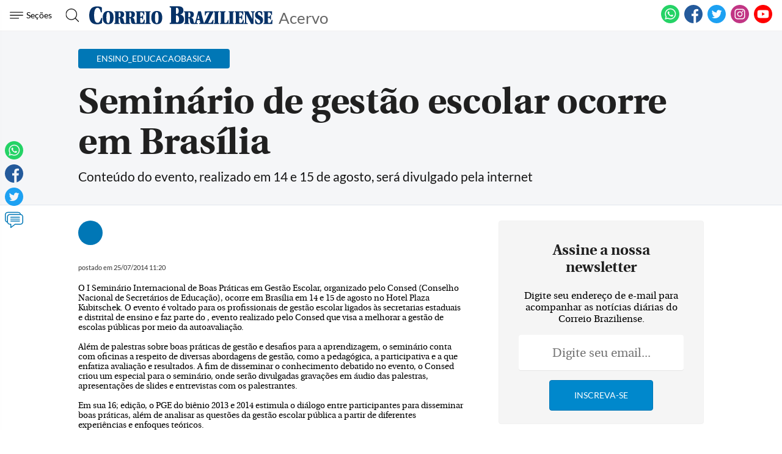

--- FILE ---
content_type: text/html
request_url: https://www.correiobraziliense.com.br/app/noticia/eu-estudante/professor/2014/07/25/professor_interna,439112/seminario-de-gestao-escolar-ocorre-em-brasilia.shtml
body_size: 17342
content:
<!DOCTYPE html>
<html lang="pt-BR">

<head>
                                
    <meta charset="UTF-8">
    <meta name="viewport" content="width=device-width, initial-scale=1.0">
    <meta http-equiv="X-UA-Compatible" content="ie=edge">

            <title>Seminário de gestão escolar ocorre em Brasília</title>
        <link rel="canonical" href="https://www.correiobraziliense.com.br/app/noticia/eu-estudante/professor/2014/07/25/professor_interna,439112/seminario-de-gestao-escolar-ocorre-em-brasilia.shtml">
    
    <meta name="google-site-verification" content="3PEPsv--_MPxLqqhf_rjYmbEc-joSTLBhaiEdOEylis" />
    <meta property="fb:app_id" content="1916610978567674" />
    <meta property="fb:pages" content="159878894058449" />

    <link rel="shortcut icon" href="/frontend/dist/assets/img/icons/favicon.ico">
    <link rel="icon" type="image/png" sizes="16x16" href="/frontend/dist/assets/img/icons/favicon-16x16.png">
    <link rel="icon" type="image/png" sizes="32x32" href="/frontend/dist/assets/img/icons/favicon-32x32.png">
    <link rel="icon" type="image/png" sizes="48x48" href="/frontend/dist/assets/img/icons/favicon-48x48.png">
    <link rel="manifest" href="https://www.correiobraziliense.com.br/manifest.json">
    <meta name="mobile-web-app-capable" content="yes">
    <meta name="theme-color" content="#fff">
    <meta name="application-name" content="correio-braziliense">
    <link rel="apple-touch-icon" sizes="57x57" href="/frontend/dist/assets/img/icons/apple-touch-icon-57x57.png">
    <link rel="apple-touch-icon" sizes="60x60" href="/frontend/dist/assets/img/icons/apple-touch-icon-60x60.png">
    <link rel="apple-touch-icon" sizes="72x72" href="/frontend/dist/assets/img/icons/apple-touch-icon-72x72.png">
    <link rel="apple-touch-icon" sizes="76x76" href="/frontend/dist/assets/img/icons/apple-touch-icon-76x76.png">
    <link rel="apple-touch-icon" sizes="114x114" href="/frontend/dist/assets/img/icons/apple-touch-icon-114x114.png">
    <link rel="apple-touch-icon" sizes="120x120" href="/frontend/dist/assets/img/icons/apple-touch-icon-120x120.png">
    <link rel="apple-touch-icon" sizes="144x144" href="/frontend/dist/assets/img/icons/apple-touch-icon-144x144.png">
    <link rel="apple-touch-icon" sizes="152x152" href="/frontend/dist/assets/img/icons/apple-touch-icon-152x152.png">
    <link rel="apple-touch-icon" sizes="167x167" href="/frontend/dist/assets/img/icons/apple-touch-icon-167x167.png">
    <link rel="apple-touch-icon" sizes="180x180" href="/frontend/dist/assets/img/icons/apple-touch-icon-180x180.png">
    <link rel="apple-touch-icon" sizes="1024x1024" href="/frontend/dist/assets/img/icons/apple-touch-icon-1024x1024.png">
    <meta name="apple-mobile-web-app-capable" content="yes">
    <meta name="apple-mobile-web-app-status-bar-style" content="black-translucent">
    <meta name="apple-mobile-web-app-title" content="correio-braziliense">
    <link rel="apple-touch-startup-image" media="(device-width: 320px) and (device-height: 568px) and (-webkit-device-pixel-ratio: 2) and (orientation: portrait)" href="/frontend/dist/assets/img/icons/apple-touch-startup-image-640x1136.png">
    <link rel="apple-touch-startup-image" media="(device-width: 375px) and (device-height: 667px) and (-webkit-device-pixel-ratio: 2) and (orientation: portrait)" href="/frontend/dist/assets/img/icons/apple-touch-startup-image-750x1334.png">
    <link rel="apple-touch-startup-image" media="(device-width: 414px) and (device-height: 896px) and (-webkit-device-pixel-ratio: 2) and (orientation: portrait)" href="/frontend/dist/assets/img/icons/apple-touch-startup-image-828x1792.png">
    <link rel="apple-touch-startup-image" media="(device-width: 375px) and (device-height: 812px) and (-webkit-device-pixel-ratio: 3) and (orientation: portrait)" href="/frontend/dist/assets/img/icons/apple-touch-startup-image-1125x2436.png">
    <link rel="apple-touch-startup-image" media="(device-width: 414px) and (device-height: 736px) and (-webkit-device-pixel-ratio: 3) and (orientation: portrait)" href="/frontend/dist/assets/img/icons/apple-touch-startup-image-1242x2208.png">
    <link rel="apple-touch-startup-image" media="(device-width: 414px) and (device-height: 896px) and (-webkit-device-pixel-ratio: 3) and (orientation: portrait)" href="/frontend/dist/assets/img/icons/apple-touch-startup-image-1242x2688.png">
    <link rel="apple-touch-startup-image" media="(device-width: 768px) and (device-height: 1024px) and (-webkit-device-pixel-ratio: 2) and (orientation: portrait)" href="/frontend/dist/assets/img/icons/apple-touch-startup-image-1536x2048.png">
    <link rel="apple-touch-startup-image" media="(device-width: 834px) and (device-height: 1112px) and (-webkit-device-pixel-ratio: 2) and (orientation: portrait)" href="/frontend/dist/assets/img/icons/apple-touch-startup-image-1668x2224.png">
    <link rel="apple-touch-startup-image" media="(device-width: 834px) and (device-height: 1194px) and (-webkit-device-pixel-ratio: 2) and (orientation: portrait)" href="/frontend/dist/assets/img/icons/apple-touch-startup-image-1668x2388.png">
    <link rel="apple-touch-startup-image" media="(device-width: 1024px) and (device-height: 1366px) and (-webkit-device-pixel-ratio: 2) and (orientation: portrait)" href="/frontend/dist/assets/img/icons/apple-touch-startup-image-2048x2732.png">
    <link rel="apple-touch-startup-image" media="(device-width: 810px) and (device-height: 1080px) and (-webkit-device-pixel-ratio: 2) and (orientation: portrait)" href="/frontend/dist/assets/img/icons/apple-touch-startup-image-1620x2160.png">
    <link rel="apple-touch-startup-image" media="(device-width: 320px) and (device-height: 568px) and (-webkit-device-pixel-ratio: 2) and (orientation: landscape)" href="/frontend/dist/assets/img/icons/apple-touch-startup-image-1136x640.png">
    <link rel="apple-touch-startup-image" media="(device-width: 375px) and (device-height: 667px) and (-webkit-device-pixel-ratio: 2) and (orientation: landscape)" href="/frontend/dist/assets/img/icons/apple-touch-startup-image-1334x750.png">
    <link rel="apple-touch-startup-image" media="(device-width: 414px) and (device-height: 896px) and (-webkit-device-pixel-ratio: 2) and (orientation: landscape)" href="/frontend/dist/assets/img/icons/apple-touch-startup-image-1792x828.png">
    <link rel="apple-touch-startup-image" media="(device-width: 375px) and (device-height: 812px) and (-webkit-device-pixel-ratio: 3) and (orientation: landscape)" href="/frontend/dist/assets/img/icons/apple-touch-startup-image-2436x1125.png">
    <link rel="apple-touch-startup-image" media="(device-width: 414px) and (device-height: 736px) and (-webkit-device-pixel-ratio: 3) and (orientation: landscape)" href="/frontend/dist/assets/img/icons/apple-touch-startup-image-2208x1242.png">
    <link rel="apple-touch-startup-image" media="(device-width: 414px) and (device-height: 896px) and (-webkit-device-pixel-ratio: 3) and (orientation: landscape)" href="/frontend/dist/assets/img/icons/apple-touch-startup-image-2688x1242.png">
    <link rel="apple-touch-startup-image" media="(device-width: 768px) and (device-height: 1024px) and (-webkit-device-pixel-ratio: 2) and (orientation: landscape)" href="/frontend/dist/assets/img/icons/apple-touch-startup-image-2048x1536.png">
    <link rel="apple-touch-startup-image" media="(device-width: 834px) and (device-height: 1112px) and (-webkit-device-pixel-ratio: 2) and (orientation: landscape)" href="/frontend/dist/assets/img/icons/apple-touch-startup-image-2224x1668.png">
    <link rel="apple-touch-startup-image" media="(device-width: 834px) and (device-height: 1194px) and (-webkit-device-pixel-ratio: 2) and (orientation: landscape)" href="/frontend/dist/assets/img/icons/apple-touch-startup-image-2388x1668.png">
    <link rel="apple-touch-startup-image" media="(device-width: 1024px) and (device-height: 1366px) and (-webkit-device-pixel-ratio: 2) and (orientation: landscape)" href="/frontend/dist/assets/img/icons/apple-touch-startup-image-2732x2048.png">
    <link rel="apple-touch-startup-image" media="(device-width: 810px) and (device-height: 1080px) and (-webkit-device-pixel-ratio: 2) and (orientation: landscape)" href="/frontend/dist/assets/img/icons/apple-touch-startup-image-2160x1620.png">
    <link rel="icon" type="image/png" sizes="228x228" href="/frontend/dist/assets/img/icons/coast-228x228.png">
    <meta name="msapplication-TileColor" content="#fff">
    <meta name="msapplication-TileImage" content="/frontend/dist/assets/img/icons/mstile-144x144.png">
    <meta name="msapplication-config" content="/frontend/dist/assets/img/icons/browserconfig.xml">
                        <link rel="amphtml" href="https://www.correiobraziliense.com.br/app/noticia/eu-estudante/professor/2014/07/25/professor_interna,439112/amp.shtml">
                <meta name="description" content="Conteúdo do evento, realizado em 14 e 15 de agosto, será divulgado pela internet">
    <meta name="keywords" content="">
    <meta name="author" content="''">

    <!-- Google+ / Schema.org -->
    <meta itemprop="name" content="">
            <meta itemprop="image" content="https://midias.correiobraziliense.com.br/_midias/png/2020/08/07/360x240/1_20171221175808962986e-5072521.png">
    <meta itemprop="description" content="Conteúdo do evento, realizado em 14 e 15 de agosto, será divulgado pela internet">
    <meta name="abstract" content="Conteúdo do evento, realizado em 14 e 15 de agosto, será divulgado pela internet" />
    <meta name="application-name" content="Correio Braziliense" />

    <!-- Open Graph Facebook -->
    <meta property="og:locale" content="pt_BR" />
    <meta property="og:url" content="https://www.correiobraziliense.com.br/app/noticia/eu-estudante/professor/2014/07/25/professor_interna,439112/seminario-de-gestao-escolar-ocorre-em-brasilia.shtml" />
    <meta property="og:title" content="Seminário de gestão escolar ocorre em Brasília">
    <meta property="og:site_name" content="Acervo" />
    <meta property="og:description" content="Conteúdo do evento, realizado em 14 e 15 de agosto, será divulgado pela internet" />
    <meta property="og:image" content="https://midias.correiobraziliense.com.br/_midias/png/2020/08/07/360x240/1_20171221175808962986e-5072521.png" />
    <meta property="og:image:type" content="image/png" />
    <meta property="og:image:width" content="360" />
    <meta property="og:image:height" content="240" />
    <meta property="og:type" content="article" />
            <meta property="article:author" content="">
        <meta property="article:section" content="Ensino_EducacaoBasica">
        <meta property="article:tag" content="">
        <meta property="article:published_time" content="2014-07-25-0311:20:00-10800">
    
    <!--Twitter Card-->
    <meta name="twitter:title" content="Seminário de gestão escolar ocorre em Brasília">
    <meta name="twitter:description" content="Conteúdo do evento, realizado em 14 e 15 de agosto, será divulgado pela internet">
    <meta name="twitter:card" content="summary">
    <meta name="twitter:image" content="https://midias.correiobraziliense.com.br/_midias/png/2020/08/07/360x240/1_20171221175808962986e-5072521.png">
    <meta name="twitter:site" content="@correio">

    <link rel="yandex-tableau-widget" href="/frontend/dist/assets/img/icons/yandex-browser-manifest.json">
    <link href="/frontend/dist/assets/css/general.css?v=11" rel="stylesheet">
    <link href="/frontend/dist/assets/svg/sprite.svg">
    <!-- <script type="text/javascript" src="//js2.correiobraziliense.com.br/correiobraziliense/rybenaDOMFull.js?v2"></script>
<script type="text/javascript" src="//js2.correiobraziliense.com.br/correiobraziliense/rybena.js"></script>

<script> ryb_ready(function () { ryb_includeBar({ 'typeBar': 'sideBar', 'positionBar': 'right',  'visCloseBar': 'visible',  'visCloseBarMobile': 'visible' }); ryb_initRybena( { 'dimension' : '3D', 'enableMobile' : 'true', 'positionPlayer' : 'right' }); }); </script> -->

<!-- Analytics -->
<script src="/frontend/src/assets/js/analytics.js"></script>
    <script>
        (function(w, d, s, l, i) {
            w[l] = w[l] || [];
            w[l].push({
                'gtm.start': new Date().getTime(),
                event: 'gtm.js'
            });
            var f = d.getElementsByTagName(s)[0],
                j = d.createElement(s),
                dl = l != 'dataLayer' ? '&l=' + l : '';
            j.async = true;
            j.src =
                'https://www.googletagmanager.com/gtm.js?id=' + i + dl;
            f.parentNode.insertBefore(j, f);
        })(window, document, 'script', 'dataLayer', 'GTM-5HG8CK');
    </script>

<!-- LD Json -->
    <script type="application/ld+json">
        {
            "@type": "NewsArticle",
            "mainEntityOfPage": "https://www.correiobraziliense.com.br/app/noticia/eu-estudante/professor/2014/07/25/professor_interna,439112/seminario-de-gestao-escolar-ocorre-em-brasilia.shtml",
            "name": "Seminário de gestão escolar ocorre em Brasília",
            "headline": "Seminário de gestão escolar ocorre em Brasília",
            "alternateName": "Conteúdo do evento, realizado em 14 e 15 de agosto, será divulgado pela internet",
            "alternativeHeadline": "Conteúdo do evento, realizado em 14 e 15 de agosto, será divulgado pela internet",
            "datePublished": "2014-07-25-0311:20:00-10800",
             "articleBody": "O I Semin&aacute;rio Internacional de Boas Pr&aacute;ticas em Gest&atilde;o Escolar, organizado pelo Consed (Conselho Nacional de Secret&aacute;rios de Educa&ccedil;&atilde;o), ocorre em Bras&iacute;lia em 14 e 15 de agosto no Hotel Plaza Kubitschek. O evento &eacute; voltado para os profissionais de gest&atilde;o escolar ligados &agrave;s secretarias estaduais e distrital de ensino e faz parte do &lt;a href=&quot;#h2href:%7B%22titulo%22:%22Externo:%20http://www.consed.org.br/index.php/premio-gestao-escolar%22,%22link%22:%22http://www.consed.org.br/index.php/premio-gestao-escolar%22,%22pagina%22:%22%22,%22id_site%22:%22%22,%22modulo%22:%7B%22schema%22:%22%22,%22id_pk%22:%22%22,%22icon%22:%22%22,%22id_site%22:%22%22,%22id_treeapp%22:%22%22,%22titulo%22:%22%22,%22id_site_origem%22:%22%22,%22id_tree_origem%22:%22%22%7D,%22rss%22:%7B%22schema%22:%22%22,%22id_site%22:%22%22%7D,%22opcoes%22:%7B%22abrir%22:%22_blank%22,%22largura%22:%22%22,%22altura%22:%22%22,%22center%22:%22%22,%22scroll%22:%22%22,%22origem%22:%22%22%7D%7D&quot;&gt;Pr&ecirc;mio de Gest&atilde;o Escolar (PGE)&lt;/a&gt;, evento realizado pelo Consed que visa a melhorar a gest&atilde;o de escolas p&uacute;blicas por meio da autoavalia&ccedil;&atilde;o.&lt;br /&gt;&lt;br /&gt;Al&eacute;m de palestras sobre boas pr&aacute;ticas de gest&atilde;o e desafios para a aprendizagem, o semin&aacute;rio conta com oficinas a respeito de diversas abordagens de gest&atilde;o, como a pedag&oacute;gica, a participativa e a que enfatiza avalia&ccedil;&atilde;o e resultados. A fim de disseminar o conhecimento debatido no evento, o Consed criou um &lt;a href=&quot;#h2href:%7B%22titulo%22:%22Externo:%20http://consed.dotpro.com.br%22,%22link%22:%22http://consed.dotpro.com.br%22,%22pagina%22:%22%22,%22id_site%22:%22%22,%22modulo%22:%7B%22schema%22:%22%22,%22id_pk%22:%22%22,%22icon%22:%22%22,%22id_site%22:%22%22,%22id_treeapp%22:%22%22,%22titulo%22:%22%22,%22id_site_origem%22:%22%22,%22id_tree_origem%22:%22%22%7D,%22rss%22:%7B%22schema%22:%22%22,%22id_site%22:%22%22%7D,%22opcoes%22:%7B%22abrir%22:%22_blank%22,%22largura%22:%22%22,%22altura%22:%22%22,%22center%22:%22%22,%22scroll%22:%22%22,%22origem%22:%22%22%7D%7D&quot;&gt;hotsite&lt;/a&gt; especial para o semin&aacute;rio, onde ser&atilde;o divulgadas grava&ccedil;&otilde;es em &aacute;udio das palestras, apresenta&ccedil;&otilde;es de slides e entrevistas com os palestrantes.&lt;br /&gt;&lt;br /&gt;Em sua 16; edi&ccedil;&atilde;o, o PGE do bi&ecirc;nio 2013 e 2014 estimula o di&aacute;logo entre participantes para disseminar boas pr&aacute;ticas, al&eacute;m de analisar as quest&otilde;es da gest&atilde;o escolar p&uacute;blica a partir de diferentes experi&ecirc;ncias e enfoques te&oacute;ricos.&lt;br /&gt;&lt;br /&gt;&lt;strong&gt;Servi&ccedil;o&lt;/strong&gt;&lt;br /&gt;I Semin&aacute;rio Internacional de Boas Pr&aacute;ticas em Gest&atilde;o Escolar&lt;br /&gt;Bras&iacute;lia, 14 e 15 de agosto, no Hotel Kibutschek Plaza&lt;br /&gt;Endere&ccedil;o do hotel: Bloco E - SHN Qd 2 - Asa Sul, Bras&iacute;lia - DF, 70702-904&lt;br /&gt;Telefone do hotel: (61) 3329-3333&lt;br /&gt;&lt;br /&gt;&lt;strong&gt;Mais informa&ccedil;&otilde;es sobre o semin&aacute;rio&lt;/strong&gt;&lt;br /&gt;Coordena&ccedil;&atilde;o de Comunica&ccedil;&atilde;o do Consed - (61) 2195-8650",
            "isAccessibleForFree": true,
            "image": {
                "url": "//imgsapp2.correiobraziliense.com.br/portlet/548/48580/20171221175808962986e.png",
                "width": 1200,
                "@type": "ImageObject",
                "height": 630            },
            "author": [
                 {
                        "@type": "Person",
                        "name": ""
                    }            ],
            "publisher": {
                "logo": {
                    "url": "http://imgs2.correiobraziliense.com.br/amp/logo_cb_json.png",
                    "@type": "ImageObject"
                },
                "name": "Correio Braziliense",
                "@type": "Organization"
            }
        }
    </script>

<!-- DoubleClick -->
<script async="" src="//securepubads.g.doubleclick.net/tag/js/gpt.js"></script>

<!-- Taboola -->
<script type="text/javascript">
    window._taboola = window._taboola || [];
    _taboola.push({
        article:'auto'
    });
  !function (e, f, u, i) {
    if (!document.getElementById(i)){
      e.async = 1;
      e.src = u;
      e.id = i;
      f.parentNode.insertBefore(e, f);
    }
  }(document.createElement('script'),
  document.getElementsByTagName('script')[0],
  '//cdn.taboola.com/libtrc/diariosassociados-correiobraziliense/loader.js',
  'tb_loader_script');
  if(window.performance && typeof window.performance.mark == 'function')
    {window.performance.mark('tbl_ic');}
</script>

<!-- Google Tag Manager -->
<!-- <script>(function(w,d,s,l,i){w[l]=w[l]||[];w[l].push({'gtm.start':
new Date().getTime(),event:'gtm.js'});var f=d.getElementsByTagName(s)[0],
j=d.createElement(s),dl=l!='dataLayer'?'&l='+l:'';j.async=true;j.src=
'https://www.googletagmanager.com/gtm.js?id='+i+dl;f.parentNode.insertBefore(j,f);
})(window,document,'script','dataLayer','GTM-5HG8CK');</script> -->        <script type="text/javascript" src="https://www.googletagservices.com/tag/js/gpt.js" async></script>
    <script type="text/javascript" src="/static/cb/prebid.js" async></script>

<script type="text/javascript">
    var googletag = googletag || {};
    googletag.cmd = googletag.cmd || [];

    googletag.cmd.push(function() {
        googletag.pubads().disableInitialLoad();
    });
</script>

<script type="text/javascript">
    var PREBID_TIMEOUT = Math.min(Math.max((Date.now()-window.performance.timing.navigationStart)*7, 300), 1000);

    var pbjs = pbjs || {};
    pbjs.que = pbjs.que || [];
    pbjs.unitsAd = [{
	"bids": [
		{"bidder": "criteo", "params": {"zoneId": "1208658"}}, 
		{"bidder": "appnexus", "params": {"placementId": "13393618"}}, 
		{"bidder": "rubicon", "params": {"accountId": "16558", "siteId": "134068", "zoneId": "633424"}}, 
		{"bidder": "aol", "params": {"network": "10836.1", "placement": "5033180"}}, 
		{"bidder": "rtbhouse", "params": {"publisherId": "03xLMRkAY169L4Bbc7Jr", "region": "prebid-us"}}],
	"code": "cb-publicidade-halfpage-1", "sizes": [[300, 600], [336, 280], [300, 250]]
},
            {
	"bids": [
		{"bidder": "criteo", "params": {"zoneId": "1210426"}}, 
		{"bidder": "appnexus", "params": {"placementId": "13393621"}}, 
		{"bidder": "rubicon", "params": {"accountId": "16558", "siteId": "134068", "zoneId": "633424"}}, 
		{"bidder": "aol", "params": {"network": "10836.1", "placement": "5033178"}}, 
		{"bidder": "rtbhouse", "params": {"publisherId": "03xLMRkAY169L4Bbc7Jr", "region": "prebid-us"}}],
	"code": "cb-publicidade-rasgado-1", "sizes": [[970, 90], [970, 250], [980, 250], [728, 90], [468, 60], [320, 100], [300, 100]]
},
            {
	"bids": [
		{"bidder": "criteo", "params": {"zoneId": "1210426"}}, 
		{"bidder": "appnexus", "params": {"placementId": "13393620"}}, 
		{"bidder": "rubicon", "params": {"accountId": "16558", "siteId": "134068", "zoneId": "633424"}}, 
		{"bidder": "aol", "params": {"network": "10836.1", "placement": "5033183"}}, 
		{"bidder": "rtbhouse", "params": {"publisherId": "03xLMRkAY169L4Bbc7Jr", "region": "prebid-us"}}],
	"code": "cb-publicidade-rasgado-2", "sizes": [[970, 90], [970, 250], [980, 250], [728, 90], [468, 60], [320, 100], [300, 100]]
},
            {
	"bids": [
		{"bidder": "criteo", "params": {"zoneId": "1208658"}}, 
		{"bidder": "appnexus", "params": {"placementId": "13393617"}}, 
		{"bidder": "rubicon", "params": {"accountId": "16558", "siteId": "134068", "zoneId": "633424"}}, 
		{"bidder": "aol", "params": {"network": "10836.1", "placement": "5033179"}}, 
		{"bidder": "rtbhouse", "params": {"publisherId": "03xLMRkAY169L4Bbc7Jr", "region": "prebid-us"}}],
	"code": "cb-publicidade-retangulo-1", "sizes": [[336, 280], [300, 250]]
},
            {
	"bids": [
		{"bidder": "criteo", "params": {"zoneId": "1208658"}}, 
		{"bidder": "appnexus", "params": {"placementId": "13393617"}}, 
		{"bidder": "rubicon", "params": {"accountId": "16558", "siteId": "134068", "zoneId": "633424"}}, 
		{"bidder": "aol", "params": {"network": "10836.1", "placement": "5033181"}}, 
		{"bidder": "rtbhouse", "params": {"publisherId": "03xLMRkAY169L4Bbc7Jr", "region": "prebid-us"}}],
	"code": "cb-publicidade-retangulo-2", "sizes": [[336, 280], [300, 250]]
}
            
        ]

    pbjs.bidderSettings = {
        appnexus: {
            bidCpmAdjustment: function(bidCpm, bid) {
                return bidCpm > .01?bidCpm -.01:0;
            }
        },rubicon: {
            bidCpmAdjustment: function(bidCpm, bid) {
                bidCpm = (bidCpm * .85);
                return bidCpm > .01?bidCpm -.01:0;
            }
        },criteo: {
            bidCpmAdjustment: function(bidCpm, bid) {
                return bidCpm > .01?bidCpm -.01:0;
            }
        },smartadserver: {
            bidCpmAdjustment: function(bidCpm, bid) {
                bidCpm = (bidCpm * .80);
                return bidCpm > .01?bidCpm -.01:0;
            }
        }
    }

    pbjs.que.push(function() {
        pbjs.setConfig({
            bidderSequence: "random",
            priceGranularity: {'buckets': [{'min': 0,'max': 50,'increment': 0.01}]},
            currency: {"adServerCurrency": "USD"}
        });
    });

    pbjs.que.push(function() {
        pbjs.addAdUnits(pbjs.unitsAd);
    });
</script>

<script type="text/javascript">
var diretoriodfp = '/6887/portal-correioweb/correiobraziliense-com-br/acervo/interna';
var slotdfp = {};
var indexformats = 0;

var slotdfpev = {};
    slotdfpev.scrollevent = false;
    slotdfpev.torefresh = slotdfpev.torefresh || [];
    slotdfpev.lazyloadSlots = [];

slotdfpev.buildAds = function(){
    //@configs: elm,formato,sizemap,lazyload,targeting,refresh
    
    var configs = {};
    var arglen = arguments.length;
    var args = ['elm','formato','sizemap','lazyload','targeting','refresh'];

    if(arglen == 1){
        configs = typeof arguments[0] == 'string' || arguments[0] instanceof HTMLElement || typeof arguments[0].get == "function"?{'elm':arguments[0]}:arguments[0];
    }else{
        for( var i = 0; i < arglen; i++){
            configs[args[i]] = arguments[i];
        }
    }

    if( configs.elm ){
        if( typeof configs.elm == "string" ){
            if( configs.elm.trim().match(/^\w/) ){
                configs.elm = document.getElementById(configs.elm);
            }else{
                configs.elm = document.querySelector(configs.elm);
            }
        }
        configs.elm = configs.elm.get?configs.elm.get(0):configs.elm;
        configs.targetdisplay = configs.elm;
        lenitens = configs.elm.childNodes.length;

        for(var i =0; i < lenitens; i++){
            if(configs.elm.childNodes[i].nodeName === "DIV"){
                configs.elm = configs.elm.childNodes[i];
                break;
            }
        }

    }else{
        return false;
    }

    configs.refresh = configs.refresh || 30000;
    configs.targeting = configs.targeting || [];
    configs.formato = configs.formato || [[336,280],[300,250]];
    configs.sizemap = configs.sizemap || [[[0, 0],configs.formato]];

    var reloadjs = window.localStorage?localStorage.getItem('reloadjs'):'0';

    // if(typeof configs.lazyload != "boolean" || reloadjs == '1' || document.hidden == true){
    //     configs.lazyload = true;
    // }
    configs.lazyload = true;

    configs.elm.id = configs.elm.id || 'dfp-buildads-'.concat(Math.trunc((Math.random()*10000)+1));

    (function(configs){
        googletag.cmd.push(function() {
            var sizemapping = googletag.sizeMapping();

            for(var i = 0; i < configs.sizemap.length; i++){
                sizemapping.addSize(configs.sizemap[i][0],configs.sizemap[i][1]);
            }
            slotdfp[configs.elm.id] = {}
            slotdfp[configs.elm.id].slot = googletag.defineSlot('/6887/portal-correioweb/correiobraziliense-com-br/acervo/interna', configs.formato, configs.elm.id ).
                            setTargeting('identificador',configs.elm.id.replace(/.*?(publicidade-.*)/,'$1')).
                            setTargeting('implementado','dinamico').
                            setTargeting('pos',[(++indexformats).toString()]).
                            defineSizeMapping( sizemapping.build() )

            //.setCollapseEmptyDiv(true,true);

            slotdfp[configs.elm.id].configs = configs;

            if(/Android|webOS|iPhone|iPad|iPod|BlackBerry|IEMobile|Opera Mini/i.test(navigator.userAgent) ) {
                slotdfp[configs.elm.id].slot.setForceSafeFrame(true);
                slotdfp[configs.elm.id].slot.setSafeFrameConfig({sandbox:true});
            }

            for(var i = 0; i < configs.targeting.length; i++){
                configs.targeting[i].length == 2 && slotdfp[configs.elm.id].slot.setTargeting(configs.targeting[i][0],configs.targeting[i][1]);
            }

            slotdfp[configs.elm.id].slot.addService(googletag.pubads());

            if(configs.lazyload || !( configs.elm.style.visibilit != 'hidden' && Boolean(configs.elm.offsetParent))){
                slotdfpev.addtolazyload(slotdfp[configs.elm.id]);
            }else{
                slotdfpev.refreshslot([slotdfp[configs.elm.id]]);
                slotdfpev.addtorefresh(slotdfp[configs.elm.id]);
            }
        });
    })( configs );
}


slotdfpev.doscrollevent = function() {
    slotdfpev.scrollevent = true;
}

slotdfpev.addtolazyload = function(slot){
    slotdfpev.lazyloadSlots.push(slot);
    slotdfpev.doscrollevent();
}

slotdfpev.addtorefresh = function(slot){
    slotdfpev.torefresh.push(slot);
}

slotdfpev.elemonscreen = function(e, n, t) {
    if(document.hidden == true){return false}
    if(e.style.visibilit == 'hidden' && !Boolean(e.offsetParent)){return false}
    n = n || 0, t = t || "visible";
    var o = e.getBoundingClientRect(),
        i = Math.max(document.documentElement.clientHeight, window.innerHeight),
        d = o.bottom - n < 0,
        w = o.top - i + n >= 0;
    return "above" === t ? d : "below" === t ? w : !d && !w
}

slotdfpev.displayslots = function(){
    for(var i = 0; i < slotdfpev.lazyloadSlots.length; i++){
        if(slotdfpev.elemonscreen(slotdfpev.lazyloadSlots[i].configs.elm, -700)){
            (function(slot){
                slotdfpev.refreshslot([slot]);
                slotdfpev.addtorefresh(slot);
            })(slotdfpev.lazyloadSlots.splice(i,1).shift());
        }
    }
}

slotdfpev.refreshslot = function(slots) {

    
    pbjs.que.push(function() {
        var unitDeclared = [];
        var slotsIds = [];
        var unitSimilars = [];

        for (var n in slots) {
            var slotid = slots[n].configs.elm.id;
            googletag.display(slotid);
            slotsIds.push(slotid);
            unitDeclared = pbjs.unitsAd.filter(function(unit){return unit.code == slotid});
            unitSimilars = pbjs.unitsAd.filter(function(unit){return !unitDeclared.length && (JSON.stringify(unit.sizes) == JSON.stringify(slots[n].configs.formato))}).slice(0,1);
            for(var u in unitSimilars){
                var unitAd = {
                            code: slotid,
                            sizes: unitSimilars[u].sizes,
                            bids: unitSimilars[u].bids
                }
                unitSimilars[u].sizeMapping && (unitAd['sizeMapping'] = unitSimilars[u].sizeMapping);
                pbjs.unitsAd.push(unitAd);
                pbjs.addAdUnits(unitAd);
            }
        }


        pbjs.requestBids({
            timeout: PREBID_TIMEOUT,
            adUnitCodes: slotsIds,
            bidsBackHandler: function() {
                pbjs.setTargetingForGPTAsync(slotsIds);
                googletag.pubads().refresh(slots.map(function(s){return s.slot}));
            }
        });
    });

    
}

slotdfpev.refreshslots = function() {
    for(var attr in slotdfpev.torefresh){
        if(slotdfpev.torefresh[attr].configs.elm.clientHeight){
            if(slotdfpev.elemonscreen(slotdfpev.torefresh[attr].configs.elm)){
                if(!slotdfpev.torefresh[attr]['timeoutrefresh']){
                    (function(slot){
                        slot['timeoutrefresh'] = setTimeout(googletag.cmd.push, slot.configs.refresh, function(){
                            slot['refresh'] = slot['refresh'] || 0;
                            slot.slot.setTargeting('refresh', (++slot['refresh']).toString());
                            slotdfpev.refreshslot([slot]);
                            clearTimeout(slot['timeoutrefresh']);
                            slot['timeoutrefresh'] = false;
                            slotdfpev.refreshslots();
                        });
                    })(slotdfpev.torefresh[attr]);
                }
            }else{
                if(slotdfpev.torefresh[attr]['timeoutrefresh']){
                    clearTimeout(slotdfpev.torefresh[attr]['timeoutrefresh']);
                    slotdfpev.torefresh[attr]['timeoutrefresh'] = false;
                }
            }
        }
    }
}

window.addEventListener('DOMContentLoaded', slotdfpev.doscrollevent);
window.addEventListener('load', slotdfpev.doscrollevent);
window.addEventListener('resize', slotdfpev.doscrollevent);
window.addEventListener('scroll', slotdfpev.doscrollevent);

slotdfpev.testScrollEvent = function(){
    if(slotdfpev.scrollevent) {
        slotdfpev.scrollevent = false;
        slotdfpev.lazyloadSlots.length && slotdfpev.displayslots();
        slotdfpev.torefresh.length && slotdfpev.refreshslots();
    }
    requestAnimationFrame(slotdfpev.testScrollEvent);
}

var requestAnimationFrame = window.requestAnimationFrame || (function() {
    var timeLast = 0;
    return window.webkitRequestAnimationFrame || window.mozRequestAnimationFrame || function(callback) {
        var timeCurrent = (new Date()).getTime(),timeDelta;
        timeDelta = Math.max(0, 16 - (timeCurrent - timeLast));
        timeLast = timeCurrent + timeDelta;
        return setTimeout(function() { callback(timeCurrent + timeDelta); }, timeDelta);
    };
})();

requestAnimationFrame(slotdfpev.testScrollEvent);

googletag.cmd.push(function(){

    
        slotdfp['cb-publicidade-dhtml-1x1'] = googletag.defineOutOfPageSlot('/6887/portal-correioweb/correiobraziliense-com-br/acervo/interna','cb-publicidade-dhtml-1x1').setTargeting('formato',['dhtml-1x1']).setTargeting('pos',['0']).addService(googletag.pubads());
    
        slotdfp['publicidade-anchorads-1'] = googletag.defineSlot('/6887/portal-correioweb/correiobraziliense-com-br/acervo/interna',[[300,50],[320,50]],'publicidade-anchorads-1').
                                    setTargeting('pos',[(++indexformats).toString()]).
                                    setTargeting('identificador','publicidade-anchorads-1').
                                    defineSizeMapping(googletag.sizeMapping().
                                    addSize([748,0],[728,90]).build()).
                                    addService(googletag.pubads());
    

    (function(e){try{var c=JSON.parse(function(a){a+="=";for(var c=document.cookie.split(";"),d=0;d<c.length;d++){for(var b=c[d];" "===b.charAt(0);)b=b.substring(1,b.length);if(0===b.indexOf(a))return b.substring(a.length,b.length)}return null}("_ttqprofiles")||"{}"),a;for(a in c)e.pubads().setTargeting(a,c[a])}catch(f){e.pubads().setTargeting("err",c[a])}})(googletag);

    googletag.pubads().setTargeting("testeab", (function(){return Math.trunc(Math.random()*10)+1})().toString());
    googletag.pubads().setTargeting("resolucao",screen.width+'x'+screen.height);
    googletag.pubads().setTargeting("urldata",window.location.href.split(/\/|=|,|\.|\&/));
    googletag.pubads().setTargeting("titleofpage",document.title);
    googletag.pubads().setTargeting("tagsofpage",document.querySelector('meta[name="keywords"]')?document.querySelector('meta[name="keywords"]').content.replace(/\s?(,)\s?/g,'$1').split(','):[]);
    googletag.pubads().setTargeting("reload", (window.performance?window.performance.navigation.type:2).toString() );
    googletag.pubads().enableSingleRequest();
    googletag.pubads().collapseEmptyDivs();
    googletag.pubads().enableAsyncRendering();
    googletag.pubads().disableInitialLoad();

    googletag.pubads().setCentering(true);

    googletag.enableServices();

    googletag.pubads().addEventListener('slotRenderEnded', function(event) {
        try {
            var elmid = event.slot.getSlotElementId();
            var elmtg = document.getElementById(elmid);
            elmtg.dataset.adsCallback && (function(str){ eval(str) }).call(this, elmtg.dataset.adsCallback, elmid=elmid, elmtg=elmtg, event=event);
        } catch(e) {
            console.warn(e);
        }
    });
});
</script>
    </head>
<body>
	<!-- Google Tag Manager (noscript) -->
	<noscript><iframe src="https://www.googletagmanager.com/ns.html?id=GTM-5HG8CK" height="0" width="0" style="display:none;visibility:hidden"></iframe></noscript>
	<!-- End Google Tag Manager (noscript) -->
	<div class="cb-main-wrap">
		<nav class="header-alt">
    <div class="main cb-fixed-top">
        <div class="container main-col">
            <div class="items">
                <button class="nav hamburger" aria-label="Menu de Navegação">
                    <svg>
                        <use xlink:href="/frontend/dist/assets/svg/sprite.svg#menu"></use>
                    </svg><span>Seções</span>
                </button>
                <button class="search" aria-label="Botão de pesquisa">
                    <svg>
                        <use xlink:href="/frontend/dist/assets/svg/sprite.svg#search-slim"></use>
                    </svg>
                </button>
            </div>
            <div class="menu">
                <a class="cb" href="/">
                    <svg>
                        <use xlink:href="/frontend/dist/assets/svg/sprite.svg#logo-cb-full-white"></use>
                    </svg>
                </a>
                <!-- <a class="cb-initials" href="/"></a> -->
                <a class="editoria-title" href="https://www.correiobraziliense.com.br/acervo">Acervo</a>
            </div>
            <div class="social">
                <button class="search" aria-label="Botão de pesquisa">
                    <svg>
                        <use xlink:href="/frontend/dist/assets/svg/sprite.svg#search-slim"></use>
                    </svg>
                </button>
                <ul>
                    <li>
	<a href="https://wa.me/5561992563846/" title="Whatsapp (61) 99256-3846" target="_blank">
		<svg class="whatsapp">
			<use xlink:href="/frontend/dist/assets/svg/sprite.svg#whatsapp-negative"></use>
		</svg>
	</a>
</li>
<li>
	<a href="https://www.facebook.com/correiobraziliense" aria-label="Facebook" title="Facebook" target="_blank">
		<svg class="facebook">
			<use xlink:href="/frontend/dist/assets/svg/sprite.svg#facebook-negative"></use>
		</svg>
	</a>
</li>
<li>
	<a href="https://twitter.com/@correio" target="_blank">
		<svg class="twitter">
			<use xlink:href="/frontend/dist/assets/svg/sprite.svg#twitter-negative"></use>
		</svg>
	</a>
</li>
<li>
	<a href="https://instagram.com/correio.braziliense" target="_blank">
		<svg class="instagram">
			<use xlink:href="/frontend/dist/assets/svg/sprite.svg#instagram-negative"></use>
		</svg>
	</a>
</li>
<li>
	<a href="https://www.youtube.com/c/iconescb?sub_confirmation=1" target="_blank">
		<svg class="youtube">
			<use xlink:href="/frontend/dist/assets/svg/sprite.svg#youtube-negative"></use>
		</svg>
	</a>
</li>                </ul>
            </div>
        </div>
    </div>
</nav>		<div class="title">
			<div class="pub-hor" id="cb-publicidade-rasgado-1">
            <script type="text/javascript">
            slotdfpev.buildAds('cb-publicidade-rasgado-1', [728, 90], [
                [
                    [0, 0],
                    [300, 100]
                ],
                [
                    [340, 0],
                    [
                        [320, 100],
                        [300, 100]
                    ]
                ],
                [
                    [488, 0],
                    [
                        [468, 60],
                        [300, 100]
                    ]
                ],
                [
                    [748, 0],
                    [728, 90]
                ],
                [
                    [992, 0],
                    [
                        [728, 90],
                        [970, 90],
                        [970, 250],
                        [980, 250]
                    ]
                ]
            ], false);
        </script>
    </div>
			<div class="content-title">
				<div class="wrapper">
											<small class="category">Ensino_EducacaoBasica</small>
										<div class="materia-title">
						<h1>Seminário de gestão escolar ocorre em Brasília</h1>
						<h2>Conteúdo do evento, realizado em 14 e 15 de agosto, será divulgado pela internet</h2>
					</div>
				</div>
			</div>
		</div>
		<div class="content-materia">
			<div class="wrapper">
				<section class="body-content-cb">
					<article class="article">
						<div class="autor">
																															<div class="item">
										<div class="sigla">
											<a href="https://www.correiobraziliense.com.br/autor?termo=">
																								<div class="letras"></div>
											</a></div>
										<div class="name"></div>
									</div>
																					</div>
						<div class="date">
							<small>postado em 25/07/2014 11:20																							</small>
						</div>
						<div class="socialBar">
							<ul>
								<li>
									<a href="https://wa.me/?text=Semin%C3%A1rio+de+gest%C3%A3o+escolar+ocorre+em+Bras%C3%ADlia%20https://www.correiobraziliense.com.br/app/noticia/eu-estudante/professor/2014/07/25/professor_interna,439112/seminario-de-gestao-escolar-ocorre-em-brasilia.shtml" target="_blank" title="Whatsapp">
										<svg class="whatsapp">
											<use xlink:href="/frontend/dist/assets/svg/sprite.svg#whatsapp-negative"></use>
										</svg>
									</a>
								</li>
								<li>
									<a href="https://www.facebook.com/sharer.php?u=https://www.correiobraziliense.com.br%2Fapp%2Fnoticia%2Feu-estudante%2Fprofessor%2F2014%2F07%2F25%2Fprofessor_interna%2C439112%2Fseminario-de-gestao-escolar-ocorre-em-brasilia.shtml&amp;text=Semin%C3%A1rio+de+gest%C3%A3o+escolar+ocorre+em+Bras%C3%ADlia" target="_blank" title="Facebook">
										<svg class="facebook">
											<use xlink:href="/frontend/dist/assets/svg/sprite.svg#facebook-negative"></use>
										</svg>
									</a>
								</li>
								<li>
									<a href="https://twitter.com/intent/tweet?url=https://www.correiobraziliense.com.br%2Fapp%2Fnoticia%2Feu-estudante%2Fprofessor%2F2014%2F07%2F25%2Fprofessor_interna%2C439112%2Fseminario-de-gestao-escolar-ocorre-em-brasilia.shtml&amp;text=Semin%C3%A1rio+de+gest%C3%A3o+escolar+ocorre+em+Bras%C3%ADlia" target="_blank" title="Twitter">
										<svg class="twitter">
											<use xlink:href="/frontend/dist/assets/svg/sprite.svg#twitter-negative"></use>
										</svg>
									</a>
								</li>
								<li>
									<a href="#tags" title="Comentários">
										<svg style="fill: #0077B6">
											<use xlink:href="/frontend/dist/assets/svg/sprite.svg#message"></use>
										</svg>
									</a>
								</li>
							</ul>
						</div>
												O I Seminário Internacional de Boas Práticas em Gestão Escolar, organizado pelo Consed (Conselho Nacional de Secretários de Educação), ocorre em Brasília em 14 e 15 de agosto no Hotel Plaza Kubitschek. O evento é voltado para os profissionais de gestão escolar ligados às secretarias estaduais e distrital de ensino e faz parte do , evento realizado pelo Consed que visa a melhorar a gestão de escolas públicas por meio da autoavaliação.<br /><br />Além de palestras sobre boas práticas de gestão e desafios para a aprendizagem, o seminário conta com oficinas a respeito de diversas abordagens de gestão, como a pedagógica, a participativa e a que enfatiza avaliação e resultados. A fim de disseminar o conhecimento debatido no evento, o Consed criou um  especial para o seminário, onde serão divulgadas gravações em áudio das palestras, apresentações de slides e entrevistas com os palestrantes.<br /><br />Em sua 16; edição, o PGE do biênio 2013 e 2014 estimula o diálogo entre participantes para disseminar boas práticas, além de analisar as questões da gestão escolar pública a partir de diferentes experiências e enfoques teóricos.<br /><br /><strong>Serviço</strong><br />I Seminário Internacional de Boas Práticas em Gestão Escolar<br />Brasília, 14 e 15 de agosto, no Hotel Kibutschek Plaza<br />Endereço do hotel: Bloco E - SHN Qd 2 - Asa Sul, Brasília - DF, 70702-904<br />Telefone do hotel: (61) 3329-3333<br /><br /><strong>Mais informações sobre o seminário</strong><br />Coordenação de Comunicação do Consed - (61) 2195-8650</p><div class="pub-ret" id ="cb-publicidade-retangulo-interna">
			<script type="text/javascript">
			slotdfpev.buildAds('cb-publicidade-retangulo-interna', [
				[336, 280],
				[300, 250]
			], [], false);
		</script>
	</div>
																														<div id="tags" class="tags">
							<h4>Tags</h4>
							<ul>
															</ul>
						</div>
											</article>
					<div id="comentarios" onclick="loadDisqus(); return false;">    
    <input style="margin: 0 auto;
    width: 100%;
    background-color: #08c;
    border: 1px solid #0077b6;
    padding: 0 40px;
    color: #fff;
    font-size: 14px;
    border-radius: 4px;
    display: block;
    height: 50px;
    cursor: pointer;
    font-family: latoregular,sans-serif;
    text-transform: uppercase;" type="submit" value="Ver comentários" id="ver-comentarios" name="ver-comentarios">
</div>

<div class="hidden-print comment-header text-xs-center mb-30">
    <a href="#disqus_thread" data-scroll="animate" class="h3 mt-10 d-xs-block d-inline-block btn btn-default">
        <span class="h3">
            <b class="mr-10 disqus-comment-count" data-disqus-url="" id="id_comentario_disqus"></b>
        </span>
    </a>
</div>
<script>
    document.getElementById("id_comentario_disqus").setAttribute('data-disqus-url', window.location.href.replace('https', 'http'));
</script>
<script>
    var disqus_config = function() {
        this.page.url = window.location.href.replace('https', 'http');
        this.page.identifier = '';
    };
</script>
<div class="hidden-print text-xs-center text-sxs-center mb-30">
    <div id="disqus_thread" class="mt-35"></div>
</div>
<script>
    function loadDisqus() {
        var d = document,
            s = d.createElement('script');
        s.src = '//correiobraziliense.disqus.com/embed.js';
        s.setAttribute('data-timestamp', +new Date());
        (d.head || d.body).appendChild(s);

        document.querySelector('#ver-comentarios').style.display = 'none';
    }
</script>
<div class="comment-header__information txt-gray pt-10 text-xs-left text-sxs-left pl-xs-8 pl-sxs-8 pr-sxs-8 pr-xs-8">
    <small class="d-block">Os comentários não representam a opinião do jornal e são de responsabilidade do autor.</small>
    <small class="d-block">As mensagens estão sujeitas a moderação prévia antes da publicação</small>
</div>					<div id="taboola-below-article-thumbnails"></div>
					<script type="text/javascript">
						window._taboola = window._taboola || [];
						_taboola.push({
							mode: 'alternating-thumbnails-a',
							container: 'taboola-below-article-thumbnails',
							placement: 'Below Article Thumbnails',
							target_type: 'mix'
						});
					</script>
				</section>
				<aside class="sidebar">
					<div class="pub-ret" id ="cb-publicidade-retangulo-1">
			<script type="text/javascript">
			slotdfpev.buildAds('cb-publicidade-retangulo-1', [
				[336, 280],
				[300, 250]
			], [], false);
		</script>
	</div>
<div class="revue-embed revue-article">
    <h3>Assine a nossa newsletter</h3>
    <p>Digite seu endereço de e-mail para acompanhar as notícias diárias do Correio Braziliense.</p>
    <div class="form-revue">
        <form id="revue-form" action="https://www.getrevue.co/profile/correio-braziliense/add_subscriber" method="post" name="revue-form" target="_blank">
            <div class="revue-form-group">
                <input class="revue-form-field" id="member_email" placeholder="Digite seu email..." type="email" name="member[email]">
            </div>
            <div class="revue-form-actions">
                <input id="member_submit" type="submit" value="Inscreva-se" name="member[subscribe]">
            </div>
        </form>
    </div>
</div><section class="read-more" data-tb-region="maislidas sidebar">
    <a href="#" target="_blank" rel="noopener noreferrer">
        <h3>MAIS LIDAS</h3>
    </a>
        <ol class="box-content-read-more" data-content="top-geral">
    </ol>
</section>
<section class="blogs" data-tb-region="blogs sidebar">
    <a href="https://www.correiobraziliense.com.br/blogs/">
        <h3>BLOGS</h3>
    </a>
    <div data-content="blogs">
    </div>
</section>
<section class="read-more" data-tb-region="ultimas sidebar">
    <a href="#" target="_blank" rel="noopener noreferrer">
        <h3>Últimas Notícias</h3>
    </a>
    <ol class="box-content-read-more" data-content="ultimas-geral">
    </ol>
</section>
<div class="pub-hal" id="cb-publicidade-halfpage-1">
            <script type="text/javascript">
                    slotdfpev.buildAds('cb-publicidade-halfpage-1', [
                        [336, 280],
                        [300, 250]
                    ], [
                        [
                            [0, 0],
                            [300, 250]
                        ],
                        [
                            [992, 0],
                            [300, 600]
                        ]
                    ]);
                </script>        
    </div>
				</aside>
				<!-- <aside class="aside">
                    <div class="read-more">
                        <h5>Mais Lidas</h5>
                        <ol>
                            <li><a href="http://" target="_blank" rel="noopener noreferrer">
                                    <h3> Dolorum commodi deserunt tempore debitis quam, nihil a</h3>
                                </a></li>
                            <li><a href="http://" target="_blank" rel="noopener noreferrer">
                                    <h3> Dolorum commodi deserunt tempore debitis quam, nihil a</h3>
                                </a></li>
                            <li><a href="http://" target="_blank" rel="noopener noreferrer">
                                    <h3> Dolorum commodi deserunt tempore debitis quam, nihil a</h3>
                                </a></li>
                            <li><a href="http://" target="_blank" rel="noopener noreferrer">
                                    <h3> Dolorum commodi deserunt tempore debitis quam, nihil a</h3>
                                </a></li>
                            <li><a href="http://" target="_blank" rel="noopener noreferrer">
                                    <h3> Dolorum commodi deserunt tempore debitis quam, nihil a</h3>
                                </a></li>
                            <li><a href="http://" target="_blank" rel="noopener noreferrer">
                                    <h3> Dolorum commodi deserunt tempore debitis quam, nihil a</h3>
                                </a></li>
                            <li><a href="http://" target="_blank" rel="noopener noreferrer">
                                    <h3> Dolorum commodi deserunt tempore debitis quam, nihil a</h3>
                                </a></li>
                        </ol>
                    </div>
                    <div class="pub-ret"><img src="//via.placeholder.com/336x280/52dcb0/333333/?text=3336x280+MPU+Padrao" alt="placeholder" srcset="//via.placeholder.com/336x280/52dcb0/333333/?text=336x280+Half 336w,    //via.placeholder.com/300x250/52dcb0/333333/?text=300x250+MPU 300w" sizes="(min-width: 1200px) 300px,    300px"></div>
                    <div id="revue-embed">
                        <h3>Assine a nossa newsletter</h3>
                        <p>Digite seu endereço de e-mail para acompnhar as notícias diárias do Correio Braziliense.</p>
                        <div class="form-revue">
                            <form id="revue-form" action="https://www.getrevue.co/profile/correio-braziliense/add_subscriber" method="post" name="revue-form" target="_blank">
                                <div class="revue-form-group">
                                    <input class="revue-form-field" id="member_email" placeholder="Digite seu email..." type="email" name="member[email]">
                                </div>
                                <div class="revue-form-actions">
                                    <input id="member_submit" type="submit" value="Inscreva-se" name="member[subscribe]">
                                </div>
                            </form>
                        </div>
                    </div>
                    <div class="last-news">
                        <h5>Últimas Notícias</h5><a href="http://" target="_blank" rel="noopener noreferrer">
                            <h3>Odit et ut voluptatem dolore. Unde veritatis quo, ratione ab</h3>
                        </a><a href="http://" target="_blank" rel="noopener noreferrer">
                            <h3>Odit et ut voluptatem dolore. Unde veritatis quo, ratione ab</h3>
                        </a><a href="http://" target="_blank" rel="noopener noreferrer">
                            <h3>Odit et ut voluptatem dolore. Unde veritatis quo, ratione ab</h3>
                        </a><a href="http://" target="_blank" rel="noopener noreferrer">
                            <h3>Odit et ut voluptatem dolore. Unde veritatis quo, ratione ab</h3>
                        </a><a href="http://" target="_blank" rel="noopener noreferrer">
                            <h3>Odit et ut voluptatem dolore. Unde veritatis quo, ratione ab</h3>
                        </a>
                    </div>
                    <div class="pub-hal"><img src="//via.placeholder.com/300x250/52dcb0/333333/?text=300x250+MPU+Padrao" alt="placeholder" srcset="//via.placeholder.com/300x600/52dcb0/333333/?text=300x600+Half 300w,    //via.placeholder.com/300x250/52dcb0/333333/?text=300x250+MPU 300w" sizes="(min-width: 1200px) 300px,    300px"></div>
                </aside> -->
			</div>
		</div>
		<div class="modal" id="modal">
    <div class="modal-content">
        <div class="modal-top">
            <div class="close-box"><a href="#"><span class="modal-close">&times;</span></a></div>
        </div>
        <div class="modal-container">
            <form class="search-modal-form">
                <div class="wrapper">
                    <div class="form-input">
                        <label class="icon" for="loremIpsum">
                            <div class="svg">
                                <svg>
                                    <use xlink:href="/frontend/dist/assets/svg/sprite.svg#search-slim"></use>
                                </svg>
                            </div>
                        </label>
                        <input class="input" type="text" placeholder="Busca">
                    </div>
                </div>
                <div class="submit">
                    <button class="submit-button" aria-label="Botão de pesquisar">Pesquisar</button>
                </div>
            </form>
        </div>
    </div>
</div><footer class="footer">
            <div class="container">
                <div class="news__box main-footer__nav">
                    <div class="news__box noticias">
                        <header class="footer-header">
                            <h4><a class="news__title--link" href="https://www.correiobraziliense.com.br/" target="_blank" rel="noreferrer" title="Correio Braziliense">Correio Braziliense</a></h4>
                            <ul class="main-footer__menu mt-8">
                                <li><a href="https://www.correiobraziliense.com.br/" target="_blank" rel="noreferrer" title="Capa">Capa</a></li>
                                <li><a href="https://www.correiobraziliense.com.br/cidades-df" target="_blank" title="Cidades DF">Cidades</a></li>
                                <li><a href="https://www.correiobraziliense.com.br/politica" target="_blank" title="Política">Política</a></li>
                                <li><a href="https://www.correiobraziliense.com.br/brasil" target="_blank" title="Brasil">Brasil</a></li>
                                <li><a href="https://www.correiobraziliense.com.br/economia" target="_blank" title="Economia">Economia</a></li>
                                <li><a href="https://www.correiobraziliense.com.br/mundo" target="_blank" title="Mundo">Mundo </a></li>
                                <li><a href="https://www.correiobraziliense.com.br/diversao-e-arte" target="_blank" title="Diversão &amp; Arte">Diversão & Arte</a></li>
                                <li><a href="https://www.df.superesportes.com.br/" target="_blank" title="Esportes">Esportes</a></li>
                                <li><a href="https://www.correiobraziliense.com.br/ciencia-e-saude" target="_blank" title="Ciência e Saúde">Ciência e Saúde</a></li>
                                <li><a href="https://www.correiobraziliense.com.br/opiniao" target="_blank" title="Opinião">Opinião</a></li>
                                <li><a href="https://www.correiobraziliense.com.br/holofote" target="_blank" title="Holofote">Holofote</a></li>
                                <!--<li><a href="https://www.correiobraziliense.com.br/comunidadeei/" target="_blank" title="Empreendedorismo">Empreendedorismo</a></li>-->
                                <li><a href="https://www.correiobraziliense.com.br/tecnologia" target="_blank" title="Tecnologia">Tecnologia</a></li>
                                <li><a href="https://www.correiobraziliense.com.br/turismo" target="_blank" title="Turismo">Turismo</a></li>
                                <li><a href="https://www.em.com.br/transito/" target="_blank" title="Trânsito">Trânsito</a></li>
                                <!--<li><a href="https://www.correiobraziliense.com.br/fotos/" target="_blank" title="Galeria de fotos">Galeria de fotos </a></li>-->
                            </ul>
                            <h4><a class="news__title--link" href="http://impresso.correioweb.com.br/" target="_blank" rel="noreferrer" title="Impresso">Impresso</a></h4>
                            <ul class="main-footer__menu mt-8">
                                <li><a href="http://impresso.correioweb.com.br/" target="_blank" title="Capa">Capa</a></li>
                                <li><a href="http://impresso.correioweb.com.br/suplementos/direito-e-justica/capa_direitoejustica/" target="_blank" title="Direito e Justiça">Direito e Justiça</a></li>
                                <li><a href="http://www.cbdigital.com.br/" target="_blank" title="CB Digital">CB Digital</a></li>
                                <li><a href="http://buscacb.correiobraziliense.com.br/" target="_blank" title="Busca CB">Busca CB</a></li>
                                <li><a href="http://clubedoassinante.correiobraziliense.com.br/" target="_blank" title="Clube do Assinante">Clube do Assinante</a></li>
                                <li><a href="//assine.correiobraziliense.net.br/" target="_blank" title="Assine o Correio Braziliense">Assine o Correio Braziliense</a></li>
                            </ul>
                        </header>
                    </div>
                    <div class="news__box eu-estudante">
                        <header class="footer-header mt-24">
                            <h4><a class="news__title--link" href="https://www.correiobraziliense.com.br/euestudante/" target="_blank" title="Concursos">Eu, Estudante</a></h4>
                            <ul class="main-footer__menu mt-8">
                                <li><a href="https://www.correiobraziliense.com.br/euestudante/educacao-basica" target="_blank" title="Educação básica">Educação básica</a></li>
                                <li><a href="https://www.correiobraziliense.com.br/euestudante/ensino-superior" target="_blank" title="Ensino Superior">Ensino Superior</a></li>
                                <li><a href="https://www.correiobraziliense.com.br/euestudante/trabalho--formacao" target="_blank" title="Trabalho &amp; Formação">Trabalho & Formação</a></li>
                                <li><a href="https://www.correiobraziliense.com.br/euestudante/estagio" target="_blank" title="Estágio">Estágio</a></li>
                                <li><a href="https://www.correiobraziliense.com.br/euestudante/enem" target="_blank" title="Enem">Enem</a></li>
                                <li><a href="https://www.correiobraziliense.com.br/euestudante/-ltimas-noticias" target="_blank" title="Últimas Notícias">Últimas Notícias</a></li>
                                <li><a href="https://www.correiobraziliense.com.br/euestudante/cultura" target="_blank" title="Cultura">Cultura</a></li>
                                <li><a href="https://www.correiobraziliense.com.br/euestudante/vestibular-e-pas" target="_blank" title="Vestibular e PAS">Vestibular e PAS</a></li>
                                <li><a href="https://www.correiobraziliense.com.br/euestudante/sisu" target="_blank" title="Sisu">Sisu</a></li>
                                <li><a href="https://www.correiobraziliense.com.br/euestudante/educacao-profissional" target="_blank" title="Educação Profissional">Educação Profissional</a></li>
                                <li><a href="https://www.correiobraziliense.com.br/euestudante/pos-graduacao" target="_blank" title="Pós-Graduação">Pós-Graduação</a></li>
                                <li><a href="https://www.correiobraziliense.com.br/euestudante/expediente/" target="_blank" title="Fale conosco">Fale conosco </a></li>
                            </ul>
                        </header>
                        <header class="footer-header mt-24">
                            <h4><a class="news__title--link" href="http://concursos.correioweb.com.br/" target="_blank" title="Concursos">Concursos</a></h4>
                        </header>
                        <ul class="main-footer__menu mt-8">
                            <li><a href="http://concursos.correioweb.com.br/page/ultimas-noticias/" target="_blank" title="Últimas Notícias">Últimas Notícias</a></li>
                            <li><a href="http://concursos.correioweb.com.br/page/previstos/" target="_blank" title="Previsto">Previsto</a></li>
                            <li><a href="http://concursos.correioweb.com.br/page/andamento/" target="_blank" title="Em andamento">Em andamento</a></li>
                            <li><a href="http://concursos.correioweb.com.br/page/inscricoes/" target="_blank" title="Inscrições Abertas">Inscrições Abertas</a></li>
                            <li><a href="http://concursos.correioweb.com.br/page/finalizados/" target="_blank" title="Finalizados">Finalizados </a></li>
                        </ul>
                    </div>
                    <div class="news__box entretenimento">
                        <header class="footer-header mt-24">
                            <h4><a class="news__title--link" href="https://www.correioweb.com.br/" title="Entretenimento">CorreioWeb</a></h4>
                        </header>
                        <ul class="main-footer__menu mt-8">
                            <li><a href="http://concursos.correioweb.com.br/" target="_blank" title="Fama">Fama</a></li>
                            <li><a href="http://concursos.correioweb.com.br/" target="_blank" title="Consultório Sentimental">Consultório Sentimental</a></li>
                            <li><a href="http://concursos.correioweb.com.br/" target="_blank" title="Gastronomia">Gastronomia</a></li>
                            <li><a href="http://concursos.correioweb.com.br/" target="_blank" title="Webzone">Webzone</a></li>
                            <li><a href="http://webmail.correioweb.com.br/" target="_blank" title="Webmail">Webmail</a></li>
                        </ul>
                        <header class="footer-header mt-24">
                            <h4><a class="news__title--link" href="http://df.divirtasemais.com.br/" target="_blank" title="Divirta-se Mais">Divirta-se Mais</a></h4>
                        </header>
                        <ul class="main-footer__menu mt-8">
                            <li><a href="http://df.divirtasemais.com.br/canal/cinema/" target="_blank" title="Cinema">Cinema</a></li>
                            <li><a href="http://df.divirtasemais.com.br/canal/programe-se/" target="_blank" title="Programe-se">Programe-se</a></li>
                            <li><a href="http://df.divirtasemais.com.br/canal/gastronomia/" target="_blank" title="Gastronomia">Gastronomia</a></li>
                            <li><a href="http://df.divirtasemais.com.br/canal/hit/" target="_blank" title="HIT">HIT</a></li>
                            <li><a href="http://df.divirtasemais.com.br/canal/tv/" target="_blank" title="TV+">TV+</a></li>
                            <li><a href="http://df.divirtasemais.com.br/canal/mais-leitor/capa_mais_leitor/" target="_blank" title="Mais Leitor">Mais Leitor</a></li>
                        </ul>
                    </div>
                    <div class="news__box lugar-certo">
                        <header class="footer-header">
                            <h4><a class="news__title--link" href="//correiobraziliense.lugarcerto.com.br/" target="_blank" title="Imóvel">Imóvel</a></h4>
                        </header>
                        <ul class="main-footer__menu mt-8">
                            <li><a href="//correiobraziliense.lugarcerto.com.br/busca/df" target="_blank" title="Ache seu imóvel">Ache seu imóvel</a></li>
                            <li><a href="//anuncie.lugarcerto.com.br/" target="_blank" title="Anuncie seu imóvel">Anuncie seu imóvel</a></li>
                            <li><a href="//correiobraziliense.lugarcerto.com.br/classificados/" target="_blank" title="Busca no mapa">Busca no mapa</a></li>
                            <li><a href="//correiobraziliense.lugarcerto.com.br/busca/lancamento/df" target="_blank" title="Lançamentos">Lançamentos</a></li>
                            <li><a href="//correiobraziliense.lugarcerto.com.br/noticias/noticias/" target="_blank" title="Úlimas notícias">Úlimas notícias</a></li>
                            <li><a href="//correiobraziliense.lugarcerto.com.br/noticias/servicos/" target="_blank" title="Guia de serviços">Guia de serviços</a></li>
                            <li><a href="//correiobraziliense.lugarcerto.com.br/noticias/show-room/" target="_blank" title="Show Room">Show Room</a></li>
                            <li><a href="//correiobraziliense.lugarcerto.com.br/noticias/decoracao/" target="_blank" title="Decoração">Decoração</a></li>
                            <li><a href="//correiobraziliense.lugarcerto.com.br/galeria-de-fotos/" target="_blank" title="Galeria de Fotos">Galeria de Fotos</a></li>
                            <li><a href="https://www.facebook.com/lugarcertoda" target="_blank" title="Lugar Certo no Facebook">Lugar Certo no Facebook</a></li>
                            <li><a href="//correiobraziliense.lugarcerto.com.br/imobiliarias/" target="_blank" title="Todas as Imobiliárias">Todas as Imobiliárias</a></li>
                            <li><a href="//correiobraziliense.lugarcerto.com.br/imobiliarias/?cadastro" target="_blank" title="Cadastre sua Imobiliária">Cadastre sua Imobiliária</a></li>
                        </ul>
                        <header class="footer-header">
                            <h4><a class="news__title--link" href="https://www.classificadoscb.com.br/" target="_blank" title="Classificados">Classificados</a></h4>
                            <ul class="main-footer__menu mt-8">
                                <li><a href="https://www.classificadoscb.com.br/anunciar" target="_blank" title="Quero anunciar">Quero anunciar</a></li>
                                <li><a href="https://www.classificadoscb.com.br/anuncio/imoveis/" target="_blank" title="Imóveis">Imóveis</a></li>
                                <li><a href="https://www.classificadoscb.com.br/anuncio/veiculos/" target="_blank" title="Veículos">Veículos</a></li>
                                <li><a href="https://www.classificadoscb.com.br/anuncio/empregos-e-formacao-profissional/" target="_blank" title="Empregos e Formação Profissional">Empregos e Formação Profissional</a></li>
                                <li><a href="https://www.classificadoscb.com.br/anuncio/adulto/" target="_blank" title="Adulto">Adulto</a></li>
                                <li><a href="https://www.classificadoscb.com.br/anuncio/servicos-profissionais/" target="_blank" title="Serviços Profissionais">Serviços Profissionais</a></li>
                                <li><a href="https://www.classificadoscb.com.br/anuncio/comercio-e-negocios/" target="_blank" title="Comércio e Negócios">Comércio e Negócios</a></li>
                            </ul>
                        </header>
                    </div>
                    <div class="news__box vrum">
                        <header class="footer-header">
                            <h4><a class="news__title--link" href="//correiobraziliense.vrum.com.br/" target="_blank" title="Veículos">Vrum</a></h4>
                        </header>
                        <ul class="main-footer__menu mt-8">
                            <li><a href="//correiobraziliense.vrum.com.br/busca?conteudo=anuncio&amp;veiculo=Carro&amp;estado=DF&amp;de=Vrum-busca1" target="_blank" title="Ache seu veículo">Ache seu veículo</a></li>
                            <li><a href="//vender.vrum.com.br/" target="_blank" title="Anuncie seu veículo">Anuncie seu veículo</a></li>
                            <li><a href="//correiobraziliense.vrum.com.br/noticias/" target="_blank" title="Úlimas notícias">Úlimas notícias</a></li>
                            <li><a href="//correiobraziliense.vrum.com.br/noticias/testes/" target="_blank" title="Teste de veículos">Teste de veículos</a></li>
                            <li><a href="//correiobraziliense.vrum.com.br/avaliacao-de-preco/" target="_blank" title="Avaliação de preço">Avaliação de preço</a></li>
                            <li><a href="//correiobraziliense.vrum.com.br/noticias/videos/" target="_blank" title="Vídeos">Vídeos</a></li>
                            <li><a href="//correiobraziliense.vrum.com.br/noticias/motos/" target="_blank" title="Motos">Motos</a></li>
                            <li><a href="https://www.facebook.com/programavrum" target="_blank" title="Vrum no Facebook">Vrum no Facebook</a></li>
                            <li><a href="//correiobraziliense.vrum.com.br/revendas/" target="_blank" title="Todas as Revendas">Todas as Revendas</a></li>
                            <li><a href="//correiobraziliense.vrum.com.br/revendas/?cadastro" target="_blank" title="Cadastre sua Revenda">Cadastre sua Revenda</a></li>
                        </ul>
                    </div>
                    <div class="news__box tv-brasilia">
                        <header class="footer-header">
                            <h4><a class="news__title--link" href="" target="_blank" title="TV Brasília">TV Brasília</a></h4>
                        </header>
                        <ul class="main-footer__menu mt-8">
                            <li><a href="https://www.tvbrasilia.com.br/programas/programa-df-alerta/" target="_blank" title="DF Alerta">DF Alerta</a></li>
                            <li><a href="https://www.tvbrasilia.com.br/programas/programa-jornal-local/" target="_blank" title="Jornal Local">Jornal Local</a></li>
                            <li><a href="https://www.tvbrasilia.com.br/programas/programa-cb-poder/" target="_blank" title="CB Poder">CB Poder</a></li>
                            <li><a href="https://www.tvbrasilia.com.br/programas/programa-vrum-brasilia/" target="_blank" title="Vrum Brasília">Vrum Brasília</a></li>
                        </ul>
                        <header class="footer-header mt-24">
                            <h4><a class="news__title--link" href="http://www.encontrobrasilia.com.br/" target="_blank" title="Revista Encontro">Revista Encontro</a></h4>
                        </header>
                        <ul class="main-footer__menu mt-8">
                            <li><a href="http://sites.correioweb.com.br/encontro/" target="_blank" title="Capa">Capa</a></li>
                            <li><a href="http://sites.correioweb.com.br/encontro/revista/" target="_blank" title="Revista">Revista</a></li>
                            <li><a href="http://sites.correioweb.com.br/encontro/atualidades/" target="_blank" title="Atualidades">Atualidades</a></li>
                            <li><a href="http://sites.correioweb.com.br/encontro/encontroindica/" target="_blank" title="Encontro Indica">Encontro Indica</a></li>
                        </ul>
                        <header class="footer-header mt-24">
                            <h4><a class="news__title--link" href="javascript:void(0)" title="Outros">Outros</a></h4>
                        </header>
                        <ul class="main-footer__menu mt-8">
                            <li><a href="https://www.em.com.br/" target="_blank" title="Estado de Minas">Estado de Minas</a></li>
                            <li><a href="https://www.uai.com.br/" target="_blank" title="Portal Uai">Portal Uai</a></li>
                            <li><a href="https://www.uai.com.br/entretenimento/" target="_blank" title="Uai e+">Uai e+</a></li>
                        </ul>
                    </div>
                </div>
                <div class="news__box no-separator">
                    <div class="news__box--col">
                        <div class="news_box--block">
                            <div class="main-footer__logo"><i class="svg-logo-uai-flat-mobile"></i></div>
                            <ul class="social">
                              <li>
	<a href="https://wa.me/5561992563846/" title="Whatsapp (61) 99256-3846" target="_blank">
		<svg class="whatsapp">
			<use xlink:href="/frontend/dist/assets/svg/sprite.svg#whatsapp-negative"></use>
		</svg>
	</a>
</li>
<li>
	<a href="https://www.facebook.com/correiobraziliense" aria-label="Facebook" title="Facebook" target="_blank">
		<svg class="facebook">
			<use xlink:href="/frontend/dist/assets/svg/sprite.svg#facebook-negative"></use>
		</svg>
	</a>
</li>
<li>
	<a href="https://twitter.com/@correio" target="_blank">
		<svg class="twitter">
			<use xlink:href="/frontend/dist/assets/svg/sprite.svg#twitter-negative"></use>
		</svg>
	</a>
</li>
<li>
	<a href="https://instagram.com/correio.braziliense" target="_blank">
		<svg class="instagram">
			<use xlink:href="/frontend/dist/assets/svg/sprite.svg#instagram-negative"></use>
		</svg>
	</a>
</li>
<li>
	<a href="https://www.youtube.com/c/iconescb?sub_confirmation=1" target="_blank">
		<svg class="youtube">
			<use xlink:href="/frontend/dist/assets/svg/sprite.svg#youtube-negative"></use>
		</svg>
	</a>
</li>                            </ul>
                        </div>
                    </div>
                </div>
                <!-- 2018 - Main - Hardnews - Partner Featured-->
            </div>
            <div class="copyright">
                <div class="container"><span>Copyright Diários Associados - 2020.<br><small>Todos os direitos reservados.</small></span></div>
            </div>
        </footer>    <div class="pub-anchor" id="publicidade-anchorads-1">
            <div class="code">
            <script type="text/javascript">
                googletag.cmd.push(function() {
                    slotdfp['publicidade-anchorads-1'] && googletag.display('publicidade-anchorads-1');
                    slotdfp['publicidade-anchorads-1'] && googletag.pubads().refresh([slotdfp['publicidade-anchorads-1']]);
                    !slotdfp['publicidade-anchorads-1'] && (document.getElementById('publicidade-anchorads-1').style.display = 'none');
                });
            </script>
        </div>
    </div>
<aside class="sidebar-cb">
    <div class="close"><a class="close-sidebar-cb">
            <svg>
                <use xlink:href="/frontend/dist/assets/svg/sprite.svg#clear"></use>
            </svg></a></div>
    <div class="logo"><a class="cw" href="#">
            <svg>
                <use xlink:href="/frontend/dist/assets/svg/sprite.svg#logo-cb-full-white"></use>
            </svg></a></div>
    <ul class="social">
        <li>
	<a href="https://wa.me/5561992563846/" title="Whatsapp (61) 99256-3846" target="_blank">
		<svg class="whatsapp">
			<use xlink:href="/frontend/dist/assets/svg/sprite.svg#whatsapp-negative"></use>
		</svg>
	</a>
</li>
<li>
	<a href="https://www.facebook.com/correiobraziliense" aria-label="Facebook" title="Facebook" target="_blank">
		<svg class="facebook">
			<use xlink:href="/frontend/dist/assets/svg/sprite.svg#facebook-negative"></use>
		</svg>
	</a>
</li>
<li>
	<a href="https://twitter.com/@correio" target="_blank">
		<svg class="twitter">
			<use xlink:href="/frontend/dist/assets/svg/sprite.svg#twitter-negative"></use>
		</svg>
	</a>
</li>
<li>
	<a href="https://instagram.com/correio.braziliense" target="_blank">
		<svg class="instagram">
			<use xlink:href="/frontend/dist/assets/svg/sprite.svg#instagram-negative"></use>
		</svg>
	</a>
</li>
<li>
	<a href="https://www.youtube.com/c/iconescb?sub_confirmation=1" target="_blank">
		<svg class="youtube">
			<use xlink:href="/frontend/dist/assets/svg/sprite.svg#youtube-negative"></use>
		</svg>
	</a>
</li>    </ul>
    <nav class="burger" data-tb-region="menu topo 2 nav">
        <ul data-content="menu-topo-2">
        </ul>
    </nav>
    <nav data-tb-region="menu sidebar nav">
        <ul data-content="menu-sidebar">
        </ul>
    </nav>
    <nav data-tb-region="menu sidebar 2 nav">
        <ul data-content="menu-sidebar-2">
        </ul>
    </nav>
    <nav class="aux" data-tb-region="menu topo nav">
        <ul data-content="menu-topo">
        </ul>
    </nav>
</aside><script type="text/javascript" src="/frontend/dist/assets/js/general.js?v=16"></script>
    <script src="https://cdn.onesignal.com/sdks/OneSignalSDK.js" async=""></script>
    <script>
        var OneSignal = window.OneSignal || [];
        OneSignal.push(function() {
            OneSignal.init({
                appId: "de352cb1-bc85-498a-8e1f-a7bbe6068cf3",
            });
        });
    </script>
<script>
    var _ttq = _ttq || [];
    _ttq.push(["_setAccount", "TT-10276-8"]);
    (function() {
        var ts = document.createElement("script");
        ts.type = "text/javascript";
        ts.async = true;
        ts.src = ("https:" == document.location.protocol ? "https://" : "//") + "d.tailtarget.com/base.js";
        var s = document.getElementsByTagName("script")[0];
        s.parentNode.insertBefore(ts, s);
    })();
</script> 	</div>
		
	<!-- <script type="text/javascript" src="/static/cb/requests.js"></script> -->
	<!-- <script type="text/javascript" src="/frontend/dist/assets/js/general.js"></script>	-->
			<script type="text/javascript" class="teads" async="true" src="//a.teads.tv/page/87030/tag"></script>
		<script src="/frontend/src/assets/js/reload_interna.js" defer></script>
</body>

</html><!-- PORTAL:FINISH -->

--- FILE ---
content_type: text/html; charset=utf-8
request_url: https://www.google.com/recaptcha/api2/aframe
body_size: 265
content:
<!DOCTYPE HTML><html><head><meta http-equiv="content-type" content="text/html; charset=UTF-8"></head><body><script nonce="aGYx-dglCr9rEueQOwDn2Q">/** Anti-fraud and anti-abuse applications only. See google.com/recaptcha */ try{var clients={'sodar':'https://pagead2.googlesyndication.com/pagead/sodar?'};window.addEventListener("message",function(a){try{if(a.source===window.parent){var b=JSON.parse(a.data);var c=clients[b['id']];if(c){var d=document.createElement('img');d.src=c+b['params']+'&rc='+(localStorage.getItem("rc::a")?sessionStorage.getItem("rc::b"):"");window.document.body.appendChild(d);sessionStorage.setItem("rc::e",parseInt(sessionStorage.getItem("rc::e")||0)+1);localStorage.setItem("rc::h",'1768635052972');}}}catch(b){}});window.parent.postMessage("_grecaptcha_ready", "*");}catch(b){}</script></body></html>

--- FILE ---
content_type: application/javascript; charset=utf-8
request_url: https://fundingchoicesmessages.google.com/f/AGSKWxXdTQ-WXh3Lx3OOdkht-2baw3QiGJ_0QAPptw7pkG6OVsiDSA_5GUpnUBYrZqK6YTaAZvo5PvYIrMV26XQu2os5UH4YRnfyenusAz_wSji45NeEtLsQQRMz0mPI675E2OiH59_Akgeu3FtY8uJI1cvj-kSye1pTvEs9_CL8AHeo9nzLCFe3k5qJmv6j/__438x60_/jppolPrebid./ico-ad-/ad/empty./scaradcontrol.
body_size: -1292
content:
window['8a9099b6-058c-47bf-a453-2510af8932f9'] = true;